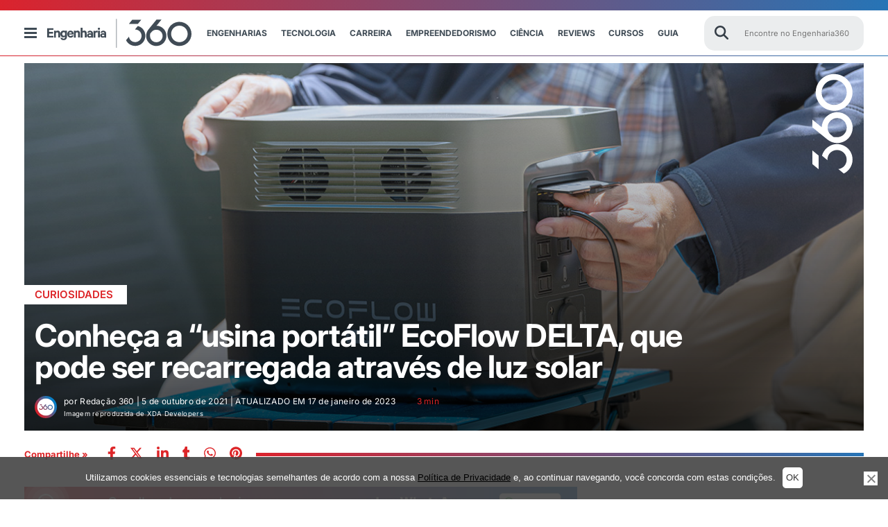

--- FILE ---
content_type: text/html; charset=utf-8
request_url: https://www.google.com/recaptcha/api2/aframe
body_size: 149
content:
<!DOCTYPE HTML><html><head><meta http-equiv="content-type" content="text/html; charset=UTF-8"></head><body><script nonce="26MSPd7uGnbWBDFXrX32Rg">/** Anti-fraud and anti-abuse applications only. See google.com/recaptcha */ try{var clients={'sodar':'https://pagead2.googlesyndication.com/pagead/sodar?'};window.addEventListener("message",function(a){try{if(a.source===window.parent){var b=JSON.parse(a.data);var c=clients[b['id']];if(c){var d=document.createElement('img');d.src=c+b['params']+'&rc='+(localStorage.getItem("rc::a")?sessionStorage.getItem("rc::b"):"");window.document.body.appendChild(d);sessionStorage.setItem("rc::e",parseInt(sessionStorage.getItem("rc::e")||0)+1);localStorage.setItem("rc::h",'1768906207028');}}}catch(b){}});window.parent.postMessage("_grecaptcha_ready", "*");}catch(b){}</script></body></html>

--- FILE ---
content_type: text/css; charset=UTF-8
request_url: https://engenharia360.com/wp-content/cache/background-css/1/engenharia360.com/wp-content/themes/engenharia/css/main.css?ver=1.0.0&wpr_t=1768895400
body_size: 7805
content:
.container{width:100%}@media screen and (min-width: 1290px){.container{max-width:1280px;margin:0 auto}}@media screen and (min-width: 1480px){.container{max-width:1360px;margin:0 auto}}@media screen and (max-width: 1280px){.container{width:calc(100% - 40px);margin:0 20px}}@media screen and (max-width: 480px){.container{width:calc(100% - 20px);margin:0 auto}.single-post .container{width:100%;margin:0 auto}.archive .container{width:calc(100% - 30px)}}.container-full{width:100%;margin:0}.row{display:flex;display:-webkit-flex;flex-wrap:wrap}@media screen and (max-width: 1034px){.row.invert{flex-flow:column-reverse}}.d-none{display:none !important}.d-inline{display:inline !important}.d-inline-block{display:inline-block !important}.d-block{display:block !important}.d-table{display:table !important}.d-table-row{display:table-row !important}.d-table-cell{display:table-cell !important}.d-flex{display:flex !important}.d-inline-flex{display:inline-flex !important}@media(min-width: 576px){.d-sm-none{display:none !important}.d-sm-inline{display:inline !important}.d-sm-inline-block{display:inline-block !important}.d-sm-block{display:block !important}.d-sm-table{display:table !important}.d-sm-table-row{display:table-row !important}.d-sm-table-cell{display:table-cell !important}.d-sm-flex{display:flex !important}.d-sm-inline-flex{display:inline-flex !important}}@media(min-width: 768px){.d-md-none{display:none !important}.d-md-inline{display:inline !important}.d-md-inline-block{display:inline-block !important}.d-md-block{display:block !important}.d-md-table{display:table !important}.d-md-table-row{display:table-row !important}.d-md-table-cell{display:table-cell !important}.d-md-flex{display:flex !important}.d-md-inline-flex{display:inline-flex !important}}@media(min-width: 1026px){.d-lg-none{display:none !important}.d-lg-inline{display:inline !important}.d-lg-inline-block{display:inline-block !important}.d-lg-block{display:block !important}.d-lg-table{display:table !important}.d-lg-table-row{display:table-row !important}.d-lg-table-cell{display:table-cell !important}.d-lg-flex{display:flex !important}.d-lg-inline-flex{display:inline-flex !important}}@media(min-width: 1200px){.d-xl-none{display:none !important}.d-xl-inline{display:inline !important}.d-xl-inline-block{display:inline-block !important}.d-xl-block{display:block !important}.d-xl-table{display:table !important}.d-xl-table-row{display:table-row !important}.d-xl-table-cell{display:table-cell !important}.d-xl-flex{display:flex !important}.d-xl-inline-flex{display:inline-flex !important}}.w-100{width:100%}.w-50{width:50%}@media screen and (max-width: 770px){.w-50{width:90%}}.w-25{width:25%}.m-0{margin:0 !important}.m-1{margin:.5em}.m-2{margin:1em}.m-3{margin:1.5em}.m-4{margin:2.3em}.m-5{margin:3em}.mb-0{margin-bottom:0}.mb-1{margin-bottom:.5em}.mb-2{margin-bottom:1em}.mb-3{margin-bottom:1.5em}.mb-4{margin-bottom:2.3em}.mb-5{margin-bottom:3em}.mt-0{margin-top:0 !important}.mt-1{margin-top:.5em}.mt-2{margin-top:1em}.mt-3{margin-top:1.5em}.mt-4{margin-top:2.3em}.mt-5{margin-top:3em}.mr-0{margin-right:0 !important}.mr-1{margin-right:.5em}.mr-2{margin-right:1em}.mr-3{margin-right:1.5em}.mr-4{margin-right:2.3em}.mr-5{margin-right:3em}.ml-0{margin-left:0 !important}.ml-1{margin-left:.5em}.ml-2{margin-left:1em}.ml-3{margin-left:1.5em}.ml-4{margin-left:2.3em}.ml-5{margin-left:3em}.p-0{padding:0 !important}.p-1{padding:.5em}.p-2{padding:1em}.p-3{padding:1.5em}.p-4{padding:2.3em}.p-5{padding:3em}.pb-0{padding-bottom:0 !important}.pb-1{padding-bottom:.5em}.pb-2{padding-bottom:1em}.pb-3{padding-bottom:1.5em}.pb-4{padding-bottom:2.3em}.pb-5{padding-bottom:3em}.pt-0{padding-top:0 !important}.pt-1{padding-top:.5em}.pt-2{padding-top:1em}.pt-3{padding-top:1.5em}.pt-4{padding-top:2.3em}.pt-5{padding-top:3em}.pl-0{padding-left:0 !important}.pl-1{padding-left:.5em}.pl-2{padding-left:1em}.pl-3{padding-left:1.5em}.pl-4{padding-left:2.3em}.pl-5{padding-left:3em}.pr-0{padding-right:0 !important}.pr-1{padding-right:.5em}.pr-2{padding-right:1em}.pr-3{padding-right:1.5em}.pr-4{padding-right:2.3em}.pr-5{padding-right:3em}.alignleft{justify-content:flex-start}.aligncenter{justify-content:center}.alignright{justify-content:flex-end}.align-self-end{align-self:flex-end !important}.align-self-stretch{align-self:stretch !important}.space-around{justify-content:space-around}.middle{align-items:center}.text-center{text-align:center}.text-left{text-align:left}.text-right{text-align:right}.flex-column{flex-flow:column}.flex-row{flex-flow:row}.flex-wrap{flex-wrap:wrap}.offset-1{margin-left:8.333333%}.offset-2{margin-left:16.666666%}.borda_redonda_box{border-top-right-radius:12px;border-top-left-radius:12px;border-bottom-right-radius:12px;border-bottom-left-radius:12px}.borda_posts{border-top-right-radius:12px;border-top-left-radius:12px}.borda_redonda_imgs,.borda_redonda_imgs figure img{border-top-right-radius:8px;border-top-left-radius:8px;border-bottom-right-radius:8px;border-bottom-left-radius:8px}.botoes_home a{border-radius:5px;background-color:#d0e0ff;font-weight:700;color:#0f2040;font-size:20px}.botoes_home a:hover{cursor:auto;background-color:#d0e0ff;border-color:#d0e0ff;color:#0f2040 !important;opacity:1}.border_none figure img{border-top-right-radius:0 !important;border-top-left-radius:0 !important;border-bottom-right-radius:0 !important;border-bottom-left-radius:0 !important}@media screen and (min-width: 1034px){.d-none-l{display:none !important}}@media screen and (max-width: 1034px){.d-none-old{display:none !important}}@media screen and (max-width: 770px){.d-none-m{display:none !important}}@media screen and (max-width: 480px){.d-none-s{display:none !important}}@media screen and (max-width: 360px){.d-none-sm{display:none !important}}.grid-1{width:calc(8.3333333333% - 30px)}.grid-2{width:calc(16.6666666667% - 30px)}.grid-3{width:calc(25% - 30px)}.grid-4{width:calc(33.3333333333% - 30px)}.grid-5{width:calc(41.6666666667% - 30px)}.grid-6{width:calc(50% - 30px)}.grid-7{width:calc(58.3333333333% - 30px)}.grid-8{width:calc(66.6666666667% - 30px)}.grid-9{width:calc(75% - 30px)}.grid-10{width:calc(83.3333333333% - 30px)}.grid-11{width:calc(91.6666666667% - 30px)}.grid-12{width:calc(100% - 30px)}[class^=grid-]{min-height:1px;margin-left:15px;margin-right:15px}@media screen and (max-width: 1034px){[class^=grid-]{width:96%;margin-left:2%;margin-right:2%}}.grid-2-5{width:calc(20% - 30px)}@media screen and (max-width: 1034px){.grid-2-5{width:29%}}@media screen and (max-width: 480px){.grid-2-5{width:96%}}*,*::before,*::after{box-sizing:inherit}html{box-sizing:border-box}/*! normalize.css v8.0.1 | MIT License | github.com/necolas/normalize.css */html{line-height:1.5;-webkit-text-size-adjust:100%}body{margin:0}main{display:block}hr{box-sizing:content-box;height:0;overflow:visible}a{background-color:rgba(0,0,0,0)}b,strong{font-weight:700}small{font-size:80%}img{border-style:none}button,input,optgroup,select,textarea{font-family:inherit;font-size:100%;line-height:1.15;margin:0}button,input{overflow:visible}button,select{text-transform:none}button::-moz-focus-inner,[type=button]::-moz-focus-inner,[type=reset]::-moz-focus-inner,[type=submit]::-moz-focus-inner{border-style:none;padding:0}button:-moz-focusring,[type=button]:-moz-focusring,[type=reset]:-moz-focusring,[type=submit]:-moz-focusring{outline:1px dotted ButtonText}fieldset{padding:.35em .75em .625em}legend{box-sizing:border-box;color:inherit;display:table;max-width:100%;padding:0;white-space:normal}textarea{overflow:auto}[type=checkbox],[type=radio]{box-sizing:border-box;padding:0}[type=number]::-webkit-inner-spin-button,[type=number]::-webkit-outer-spin-button{height:auto}[type=search]{outline-offset:-2px}[type=search]::-webkit-search-decoration{-webkit-appearance:none}::-webkit-file-upload-button{-webkit-appearance:button;font:inherit}details{display:block}summary{display:list-item}template{display:none}[hidden]{display:none}body,button,input,select,optgroup,textarea{color:#212529;font-family:"Inter";font-weight:400;font-size:1rem}body.body_overflow{overflow:hidden}h1,h2,h3,h4,h5,h6,.h1,.h2,.h3,.h4,.h5,.h6{clear:both;font-family:"Inter";font-weight:500;line-height:1.2}h1,.h1{font-size:2.5rem;margin:.37em 0;color:#343639}h2,.h2{font-size:2rem}@media screen and (max-width: 770px){h1{font-size:2.4em}h2{font-size:1.8em}}@media screen and (max-width: 480px){h1{font-size:2em}h2{font-size:1.7em}}h3,.h3{font-size:1.75rem}h4,.h4{font-size:1.5rem}h5,.h5{font-size:1.25rem}h6,.h6{font-size:1rem}.lead{font-size:1.25rem;font-weight:300}.display-1{font-size:6rem;font-weight:300;line-height:1.2}.display-2{font-size:5.5rem;font-weight:300;line-height:1.2}.display-3{font-size:4.5rem;font-weight:300;line-height:1.2}.display-4{font-size:3.5rem;font-weight:300;line-height:1.2}hr{margin-top:1rem;margin-bottom:3rem;border:0;border-top:1px solid rgba(0,0,0,.1)}p{margin-bottom:1.5em}i{font-style:italic}address{margin:0 0 1.5em}.has-text-align-center{display:flex;justify-content:center;flex-flow:column;align-items:center}ul{list-style:none}.single article ul,ul.wp-block-list{list-style:disc}ol{list-style:decimal}li>ul,li>ol{margin-bottom:0}dt{font-weight:700}dd{margin:0 1.5em 1.5em}embed,iframe,object{max-width:100%}.is-type-video.wp-block-embed iframe{width:1000px;height:562px}@media screen and (max-width: 1034px){.is-type-video.wp-block-embed iframe{height:410px}}@media screen and (max-width: 480px){.is-type-video.wp-block-embed iframe{height:220px}}.inter{font-family:"Inter";font-optical-sizing:auto;font-style:normal}.calibre_font{font-family:"Calibre-Bold";margin:0 auto 20px;font-size:41px;letter-spacing:-0.03em;line-height:57px}@media screen and (max-width: 1034px){.calibre_font{font-size:34px;letter-spacing:-0.02em;line-height:38px;margin-bottom:24px}}@media screen and (max-width: 480px){.calibre_font{font-size:28px;letter-spacing:-0.02em;line-height:38px;margin-bottom:24px}}.red{color:#dd2528}.text-white{color:#fff}img{height:auto;max-width:100%}figure{margin:1em 0}.blockquote{margin-bottom:1rem;font-size:1.25rem}.blockquote-footer{display:block;font-size:80%;color:#6c757d}.blockquote-footer::before{content:"— "}.img-fluid{max-width:100%;height:auto}.img-thumbnail{padding:.25rem;background-color:#fff;border:1px solid #dee2e6;border-radius:.25rem;max-width:100%;height:auto}.figure{display:inline-block}.figure-img{margin-bottom:.5rem;line-height:1}.figure-caption{font-size:90%;color:#6c757d}.svg-inline--fa.fa-circle-xmark{width:70px;height:70px;margin-right:30px}code,kbd,pre,samp{font-family:"Inter",SFMono-Regular,Menlo,Monaco,Consolas,"Liberation Mono","Courier New",monospace}code{font-size:87.5%;color:#e83e8c;word-break:break-word}a>code{color:inherit}kbd{padding:.2rem .4rem;font-size:87.5%;color:#fff;background-color:#212529;border-radius:.2rem}kbd kbd{padding:0;font-size:100%;font-weight:700}pre{display:block;font-size:87.5%;color:#212529}pre code{font-size:inherit;color:inherit;word-break:normal}.pre-scrollable{max-height:340px;overflow-y:scroll}.widget{margin:0 0 1.5em}.widget select{max-width:100%}.underline{text-decoration:underline}@media screen and (max-width: 1034px){.issuuembed{width:100% !important}}.social_media_links{list-style-type:none;justify-content:flex-start;margin:0}.social_media_links li{margin-right:10px;margin-top:3px}.social_media_links li,.social_media_links li .style-svg{width:20px;height:20px}.social_media_links li .style-svg:hover path{fill:#504d4d}.error-404{height:300px}#bottom-bar{height:25px;width:100%;position:relative;background:#db232d;background:linear-gradient(90deg, #db232d 0%, #0088d0 100%);margin-top:2em}.single #bottom-bar,.page #bottom-bar{margin-top:0}.web-stories-embed.aligncenter .wp-block-embed__wrapper{margin-bottom:90px;margin-top:-45px}#custom_html-canais{display:none}@media(min-width: 768px){.brandchannel-header-banner{display:none}#custom_html-canais{display:block}}.borda-cinza{border-bottom:5px solid #f3f3f3}.borda-cinza a.read-more{color:#939393;font-size:.8rem;text-align:right;z-index:99999;position:relative;margin-bottom:-23px}.borda-cinza h2.border-bottom{font-size:22px;font-weight:600;text-transform:uppercase;margin-bottom:0px;padding-bottom:5px;position:relative;z-index:9}.borda-cinza h2.border-bottom::after{content:"";width:100%;height:5px;position:absolute;bottom:-5px;background:red;background-image:linear-gradient(90deg, rgb(219, 35, 45) 0%, rgb(38, 116, 182) 100%);background-color:#df2027;left:0}@media screen and (max-width: 480px){.mauticform-row .grid-10{width:75%;margin:0}.mauticform-row .grid-2{width:20%}}.cn-close-icon{opacity:1}#cookie-notice .cn-button{border-radius:5px;padding:5px}#cookie-notice .cn-button,.cn-close-icon,.cn-close-icon .cn-close-icon::before,.cn-close-icon .cn-close-icon::after{background-color:#fff}.ads-inline-content p{margin:0}.ads-inline-content p span{font-size:8px}.logo_e_patrocinio{display:flex;flex-flow:column;justify-content:space-between}.instagram-media,.twitter-tweet{margin:0 auto !important}.wp-block-buttons{padding-bottom:2em}button,input[type=button],input[type=reset],input[type=submit]{background-color:#ebedee;border:1px solid #cdcfd0;font-weight:600;font-size:14px;border-radius:8px;padding:10px 20px;cursor:pointer;text-align:center;line-height:1;color:#3f4b55}button:hover,input[type=button]:hover,input[type=reset]:hover,input[type=submit]:hover{background-color:#ddd}.wp-block-button__link{background-color:#ebedee;border:1px solid #cdcfd0;font-weight:600;font-size:14px;border-radius:8px;padding:10px 20px;cursor:pointer;text-align:center;line-height:1;color:#3f4b55}.wp-block-button__link:hover{background-color:#ddd}a{text-decoration:none}a,a:visited{color:#333}.single article a,.single article a:visited{color:#dd2528}a:hover{text-decoration:underline}a:hover,a:focus,a:active{color:#000}a,a:focus,a:hover,a:active{outline:0}.btn-read-more{background:#f9f9f9 !important;display:inline-block;vertical-align:top;zoom:1;margin:5px auto 30px auto;border-style:solid;text-decoration:none;font-size:14px;line-height:1.5;box-sizing:border-box;opacity:1;color:#3f4b55 !important;border-color:#dd2528;border-width:3px;border-radius:15px;padding:10px 18px;min-width:180px;background-color:#ebedee;font-weight:800}.btn{font-weight:400;text-align:center;white-space:nowrap;vertical-align:middle;-webkit-user-select:none;-moz-user-select:none;user-select:none;border:1px solid rgba(0,0,0,0);padding:.375rem .75rem;padding-top:.375rem;padding-bottom:.375rem;font-size:1rem;line-height:1.5;border-radius:.25rem;transition:color .15s ease-in-out,background-color .15s ease-in-out,border-color .15s ease-in-out,box-shadow .15s ease-in-out}.btn:not(:disabled):not(.disabled){cursor:pointer}.outter-leia-mais-gradiente{z-index:1;position:relative;text-decoration:none !important}.outter-leia-mais-gradiente .leia-mais-gradiente{color:#dd2528 !important;box-sizing:border-box;font-weight:400 !important;text-transform:uppercase !important;border-radius:16px !important;background:red !important;background-image:linear-gradient(90deg, #e2192b 0%, #0088d0 100%) !important;right:0;padding:3px !important}.outter-leia-mais-gradiente .leia-mais-gradiente p.titulo-botao{font-size:1.2rem;padding:.4rem 0 !important;line-height:1rem;width:100%;display:block;margin:0;font-weight:700;letter-spacing:normal;color:#838990}.outter-leia-mais-gradiente .leia-mais-gradiente p.titulo-botao i{font-style:normal;font-size:.8rem;margin:0;line-height:1.5;vertical-align:middle;font-family:cursive}.outter-leia-mais-gradiente .leia-mais-gradiente:hover{opacity:.8;color:#c4c4c4 !important;text-decoration:none !important}.outter-leia-mais-gradiente .inner-leia-mais-gradiente{padding:.5rem 5rem;background:#f9f9f9;margin:0;height:auto;width:auto;border-radius:.8rem;text-align:center;line-height:1}@media screen and (max-width: 480px){.outter-leia-mais-gradiente .inner-leia-mais-gradiente{padding:.5rem 2rem;max-width:250px}}.outter-leia-mais-gradiente .inner-leia-mais-gradiente p.icone-botao{margin:0 auto;text-align:center;width:auto;line-height:1;padding:0 !important}.outter-leia-mais-gradiente .inner-leia-mais-gradiente p.icone-botao svg{width:.5rem !important;position:relative !important;vertical-align:middle !important;line-height:1 !important;margin:0 auto !important;height:10px !important;right:initial !important;top:0 !important;color:#838990}.outter-wpgdrm-sm-button{padding-top:6rem !important;padding-bottom:1rem;background:#f3f5f4;background:linear-gradient(0deg, rgb(243, 245, 244) 54%, rgba(255, 255, 255, 0.6) 100%);margin-top:-6rem;z-index:1;position:relative;text-decoration:none !important}.outter-wpgdrm-sm-button .wpgdrm-sm-button{color:#dd2528 !important;box-sizing:border-box;font-weight:400 !important;text-transform:uppercase !important;border-radius:16px !important;background:red !important;background-image:linear-gradient(90deg, #e2192b 0%, #0088d0 100%) !important;right:0;padding:3px !important}.outter-wpgdrm-sm-button .wpgdrm-sm-button:hover{opacity:.8;color:#c4c4c4 !important;text-decoration:none !important}.outter-wpgdrm-sm-button .inner-wpgdrm-sm-button{background:#f9f9f9;margin:0;height:auto;width:auto;border-radius:.8rem;padding:.3rem 3rem;text-align:center;line-height:1}.outter-wpgdrm-sm-button .wpgdrm-sm-button span.titulo-botao{font-size:1.2rem;padding-top:.8rem !important;line-height:.5rem;width:100%;display:block;margin:0;font-weight:700;letter-spacing:normal;padding-bottom:0 !important;color:#838990}.outter-wpgdrm-sm-button .inner-wpgdrm-sm-button span.icone-botao{margin:-3px auto 0 auto;text-align:center;width:auto;line-height:.5;padding:0 !important}.outter-wpgdrm-sm-button .inner-wpgdrm-sm-button span.icone-botao svg{width:.5rem !important;position:relative !important;vertical-align:middle !important;line-height:1 !important;margin:0 auto !important;height:10px !important;right:initial !important;top:0 !important;color:#838990}@keyframes btn-dshodow{0%{box-shadow:0 0 0 0 rgba(0,0,0,0)}100%{box-shadow:0 0 20px 0 rgba(0,0,0,.35)}}.btn-dshodow:hover{animation:btn-dshodow .4s cubic-bezier(0.25, 0.46, 0.45, 0.94) both}input{outline:none}select,input[type=text],input[type=email],input[type=url],input[type=password],input[type=search],input[type=number],input[type=tel],input[type=range],input[type=date],input[type=month],input[type=week],input[type=time],input[type=datetime],input[type=datetime-local],input[type=color]{color:#666;border:1px solid #cdcfd0;padding:6px 6px 6px 13px;height:40px;width:100%;background:#ebedee;border-top-right-radius:8px;border-top-left-radius:8px;border-bottom-right-radius:8px;border-bottom-left-radius:8px}select:focus,input[type=text]:focus,input[type=email]:focus,input[type=url]:focus,input[type=password]:focus,input[type=search]:focus,input[type=number]:focus,input[type=tel]:focus,input[type=range]:focus,input[type=date]:focus,input[type=month]:focus,input[type=week]:focus,input[type=time]:focus,input[type=datetime]:focus,input[type=datetime-local]:focus,input[type=color]:focus{color:#111}select{background:#fff}textarea{width:100%;max-width:100%;max-height:130px;resize:none;color:#666;border:1px solid #cdcfd0;padding:6px 6px 6px 13px;background:#ebedee;border-top-right-radius:8px;border-top-left-radius:8px;border-bottom-right-radius:8px;border-bottom-left-radius:8px}textarea:focus{color:#111}.widget-footer{background:#414c52;box-shadow:0 3px 9px 0 rgba(0,0,0,.36);padding:50px 0;height:auto;z-index:5;position:relative}.widget-footer ul{list-style:none;padding:0 0 0 15px}.widget-footer ul .menu{border-left:1px solid #2c373c}.widget-footer ul li{line-height:30px}.widget-footer a{letter-spacing:.01em;font-family:"Inter";font-weight:500;color:#939393;font-size:14px;text-transform:uppercase;transition:linear all .2s}.widget-footer .menu li.current_page_item a,.widget-footer a:hover{color:#fff !important;text-decoration:none}@media screen and (max-width: 1034px){.widget-footer .grid-2{width:29%}.widget-footer .grid-6{width:46%}}@media screen and (max-width: 480px){.widget-footer .grid-2{width:96%}.widget-footer .grid-6{width:100%}}.site-info{padding:30px 0 105px;background:#232e34;z-index:3;position:relative}.site-info p,.site-info a{color:#939393;font-size:13px;line-height:22px}.site-info a{text-decoration:underline}.widget_posts .post_description a,.widget_posts .post_description a:visited{color:#3f4b55}.widget_posts .post_description a:hover{-webkit-text-decoration-color:#dd2528;text-decoration-color:#dd2528;-webkit-text-decoration-line:underline;text-decoration-line:underline}.widget_posts .post_description h3{margin:0;font-size:.9em;line-height:1.3}.widget_posts .autor_meta{font-size:11px;font-family:"Inter";font-weight:400;margin:10px 0;display:block}.widget_posts .autor_meta span{font-weight:800}@media screen and (max-width: 1034px){.widget_posts .grid-4{width:calc(33.3333333333% - 30px)}.widget_posts .grid-8{width:calc(66.6666666667% - 30px)}}.banner-category{position:relative}.banner-category .container-header{height:200px;background:var(--wpr-bg-8826da57-aa3d-4e25-9051-9aeb7a336462) center no-repeat;background-size:cover}@media screen and (max-width: 480px){.banner-category .container-header{height:auto;padding:25px 0}}.banner-category h1{font-weight:800;font-size:34px;line-height:48px;color:#fff;margin:0}@media screen and (max-width: 770px){.banner-category h1{font-size:28px;line-height:38px;margin-bottom:20px}}@media(max-width: 320px){.banner-category h1{font-size:18px}}.banner-category h1 img{max-height:30px;display:none;width:auto}@media screen and (max-width: 770px){.banner-category h1 img{display:inline-block}}@media(max-width: 320px){.banner-category h1 img{max-width:60px}}.banner-category .resultados{color:#fff;font-weight:400;font-size:12px;margin:0}.banner-category .category_description{color:#fff;font-size:13px}.banner-category .category_description a{background:#f9f9f9 !important;transition:all .1s ease-in;display:inline-block;vertical-align:top;zoom:1;padding:7px 14px;margin:5px auto 0px auto;border:1px solid #c4c4c4;color:#dd2528;text-decoration:none;font-size:13px;line-height:1.5;border-radius:4px;box-sizing:border-box;opacity:1}.banner-category .category_description a:hover{color:#c4c4c4 !important;text-decoration:none !important}.banner-category .category_description p{margin:0}.ultimas-noticias .wp-block-latest-posts__post-title{font-size:19px;font-weight:600;color:#333;margin:0;line-height:1.2}.ultimas-noticias .wp-block-latest-posts li{display:flex;flex-flow:wrap}.ultimas-noticias .wp-block-latest-posts__post-excerpt{font-size:14px;font-weight:500}.ultimas-noticias .wp-block-latest-posts__read-more{display:none}.ultimas-noticias .wp-block-latest-posts__post-date:before{position:relative;content:" | ";padding-right:5px;padding-left:5px;display:inline-block}.ultimas-noticias .wp-block-latest-posts__post-excerpt,.ultimas-noticias .wp-block-latest-posts__featured-image,.ultimas-noticias .wp-block-latest-posts__post-title{width:100%;display:block}.sidebarPost p{color:#212529}.sidebarPost input{font-size:14px;line-height:26px}.sidebarPost .mauticform-button{font-size:14px;line-height:21px;height:40px;letter-spacing:.04em}.ultimas-noticias,.search-results,.archive,.category{color:#212529;font-weight:500}.ultimas-noticias .resumo,.search-results .resumo,.archive .resumo,.category .resumo{font-size:14px}.ultimas-noticias h2,.search-results h2,.archive h2,.category h2{font-size:19px;font-weight:600;color:#333;margin:0}.ultimas-noticias .autor-meta,.search-results .autor-meta,.archive .autor-meta,.category .autor-meta{font-family:Calibre-Regular;margin:10px 0;font-size:12px;display:block}.ultimas-noticias .autor-meta span,.search-results .autor-meta span,.archive .autor-meta span,.category .autor-meta span{font-family:"Inter";font-weight:600}@media(max-width: 1024px)and (min-width: 660px){.ultimas-noticias .grid-8.entry-content,.search-results .grid-8.entry-content,.archive .grid-8.entry-content,.category .grid-8.entry-content{width:calc(66.6666666667% - 30px);margin-left:15px;margin-right:15px}.ultimas-noticias .grid-4.sidebarPost,.search-results .grid-4.sidebarPost,.archive .grid-4.sidebarPost,.category .grid-4.sidebarPost{width:calc(33.3333333333% - 30px);margin-left:15px;margin-right:15px}}.pagination{display:flex;justify-content:center;flex-flow:row wrap}.pagination>a,.pagination>*{color:#dd2528}.pagination>a:hover,.pagination>*:hover{z-index:2;opacity:.8;color:#111 !important;text-decoration:none !important}.pagination>*{line-height:15px;min-width:36px;margin-top:4px;margin-bottom:4px;text-align:center;background:#f9f9f9;border:1px solid #c4c4c4;box-sizing:border-box;font-weight:400;text-transform:uppercase;position:relative;display:block;padding:.5rem .75rem;font-size:12px}.pagination span.current{z-index:1;color:#fff;background-color:#dd2528;border-color:#dd2528}.pagination .page-numbers:first-child{margin-left:0;border-top-left-radius:.25rem !important;border-bottom-left-radius:.25rem}.pagination .page-numbers:last-child{margin-left:0;border-top-right-radius:.25rem;border-bottom-right-radius:.25rem}#masthead:not(.stick)::before{content:"";background:linear-gradient(90deg, #db232d 0%, #2674b6 100%);display:block;position:relative;height:15px;width:100%}#masthead::after{content:"";background:linear-gradient(90deg, #db232d 0%, #2674b6 100%);display:block;position:relative;height:1px;width:100%}.top_brand{display:flex;align-items:center;height:65px;z-index:999;position:relative;padding:0 15px}.stick .top_brand{height:50px}@media screen and (min-width: 1290px){.top_brand{max-width:1280px;margin:0 auto}}@media screen and (min-width: 1480px){.top_brand{max-width:1360px;margin:0 auto}}@media screen and (max-width: 1034px){.top_brand{padding-right:15px;padding-left:15px}.top_brand .menu-topo{position:absolute;right:10px}}.site-branding .logo{padding-top:7px}.site-branding .custom-logo-link,.site-branding .style-svg{width:210px;height:44px;transition:background-color .3s ease}.site-branding .custom-logo-link{display:inline-block}.site-branding .custom-logo-link:hover .style-svg rect,.site-branding .custom-logo-link:hover .style-svg polygon,.site-branding .custom-logo-link:hover .style-svg path{fill:#dd2528}@media screen and (max-width: 1034px){.site-branding{width:100%;justify-content:center;display:flex}}@media screen and (min-width: 1034px){.site-branding{width:20%}.menu-topo{width:62%}.top_search{width:18%}}.stick{position:fixed !important;z-index:999999 !important;top:0;transition:all .6s ease-in-out;background:#fff;height:50px;width:100%;box-shadow:1px 1px 10px 3px rgba(169,169,169,.3882352941)}.stick .site-branding{margin-top:0;transition:all .6s ease-in-out}@media screen and (min-width: 1034px){.stick .site-branding{margin-top:0}}.link_whatsapp{background-color:#ebedee;border:1px solid #cdcfd0;font-weight:600;font-size:14px;border-radius:8px;padding:10px 20px;cursor:pointer;text-align:center;line-height:1;color:#3f4b55}.link_whatsapp:hover{background-color:#ddd}.stick .link_whatsapp{padding:5px 10px}.main-navigation .menu-menu-principal-container{width:100%}.main-navigation ul{display:flex;flex-flow:row;padding:0;list-style:none;width:100%;margin:0;align-items:center;justify-content:space-evenly}.main-navigation ul ul{box-shadow:0 3px 3px rgba(0,0,0,.2);position:absolute;top:80%;left:-999em;z-index:99999;padding-bottom:10px;background:#f4f4f4;margin-left:10px;display:inline-table;min-width:230px;border-top:2px solid #94969a;border-bottom:2px solid #94969a}.main-navigation ul ul li{width:100%;height:auto}.main-navigation ul ul li:hover>ul,.main-navigation ul ul li.focus>ul{display:block;left:auto}@media screen and (min-width: 1034px){.main-navigation ul ul a{padding:10px 0 2px}}.main-navigation ul li:hover>ul,.main-navigation ul li.focus>ul{left:auto;flex-flow:column}.main-navigation li{position:relative;height:65px;display:flex;align-items:center}.stick .main-navigation li{height:50px}.stick .main-navigation li ul li{height:auto}.main-navigation a{display:block;text-decoration:none;font-weight:700;font-size:12px;margin:4px 0 3px;transition:all .5s;text-transform:uppercase}.main-navigation a,.main-navigation a:visited{color:#3f4b55}.main-navigation .current_page_item>a,.main-navigation .current-menu-item>a,.main-navigation .current_page_ancestor>a,.main-navigation .current-menu-ancestor>a,.main-navigation a:hover,.main-navigation a.focus{opacity:.65;text-decoration:underline}@media screen and (max-width: 1200px){.main-navigation ul a{margin:0 5px 0 0}}@media screen and (max-width: 1034px){.main-navigation{margin-right:20px}.main-navigation ul{display:none}.main-navigation a:hover{border:0;background-color:#ccc}}@media screen and (max-width: 480px){.main-navigation{margin-right:10px}}.menu-item-has-children ul li a:after{display:none}.menu-item-has-children a:after{content:"";display:inline-block;width:9px;height:9px;margin-left:10px;box-shadow:1px -1px 0 0 #000 inset;border:solid rgba(0,0,0,0);border-width:0 0 1px 1px;transform:rotate(-45deg)}.menu-item-has-children a:hover:after{position:relative;box-shadow:1px -1px 0 0 #2264dc inset}.current-menu-parent a:after{box-shadow:1px -1px 0 0 #2264dc inset}.menu-toggle,.main-navigation.toggled ul{display:flex;flex-flow:column}.main-navigation.toggled ul{background:#efeff0;left:0;margin-top:0;width:100%;position:fixed;z-index:999999999;margin-left:0;height:auto}.main-navigation.toggled ul li:first-child{border-top:1px solid #ccc}.main-navigation.toggled ul li{border-bottom:1px solid #ccc;left:auto;width:100%;flex-flow:column;height:auto;padding-left:20px}.main-navigation.toggled ul li a{width:100%;text-align:left;padding:10px 0}.main-navigation.toggled ul ul{float:left;position:relative !important;top:0;left:0;z-index:99999;padding:0 0 0 20px;margin:0;height:auto;box-shadow:0 0 0}.main-navigation.toggled ul ul li{border-top:1px solid #ccc;border-bottom:0}.main-navigation.toggled ul ul:last-child{border:0}.stick #nav-icon1{margin-top:2px}@media screen and (min-width: 1034px){.main-navigation.toggled ul,#nav-icon1{display:none}}#nav-icon1{background:#fff;width:48px;height:45px;position:relative;transform:rotate(0deg);transition:.5s ease-in-out;cursor:pointer;border-radius:10px;border:none;color:#404040;font-size:.875em;line-height:1;padding:0}#nav-icon1 span{display:block;position:absolute;height:2px;width:50%;background:#343639;opacity:1;left:9px;transform:rotate(0deg);transition:.25s ease-in-out}#nav-icon1 span:nth-child(1){top:13px}#nav-icon1 span:nth-child(2){top:22px}#nav-icon1 span:nth-child(3){top:32px}#nav-icon1:focus{outline:none}#site-navigation.toggled span:nth-child(1){top:20px;transform:rotate(135deg)}#site-navigation.toggled span:nth-child(2){opacity:0;left:-60px}#site-navigation.toggled span:nth-child(3){top:20px;transform:rotate(-135deg)}.posts-navigation .nav-links,.post-navigation .nav-links{display:flex}.posts-navigation .nav-previous,.post-navigation .nav-previous{flex:1 0 50%}.posts-navigation .nav-next,.post-navigation .nav-next{text-align:end;flex:1 0 50%}.top_search .box-search{margin-left:15px;width:100%;max-width:230px;height:50px;background-color:#ebedee;border-radius:15px;padding:10px 10px 10px 15px;color:#3f4b55;font-weight:400;font-size:1.2rem}.stick .top_search .box-search{height:40px}.top_search .box-search input{background:rgba(0,0,0,0);border:none;font-size:.7rem;color:#3f4b55;width:calc(100% - 35px);line-height:30px;top:-5px;position:relative}.stick .top_search .box-search input{top:-10px}.top_search .box-search button{padding:0;background:none;border:0;outline:0;transition:all .5s}.top_search .box-search button .svg-inline--fa{display:var(--fa-display, inline-block);height:1em;overflow:visible;vertical-align:.125em;font-size:16px}.stick .top_search .box-search button .svg-inline--fa{vertical-align:.35em}.position-relative{position:relative !important}#menus{height:auto;width:100%;z-index:9999;position:relative}#menus:not(.stick)::before{content:"";background:linear-gradient(90deg, #db232d 0%, #2674b6 100%);display:block;position:relative;height:15px}#menus.opened{overflow:scroll;height:100vh;background:#434c51}#menus.opened .container-menu-open{display:block;margin-top:-1px}#menus.opened .main-navigation{display:none}#menus.opened .custom-logo-link .style-svg{margin-top:3px}#menus.opened .custom-logo-link .style-svg .st0,#menus.opened .custom-logo-link .style-svg path{fill:#fff !important}#menus.opened .container-menu #menu{background:#434c51;color:#fff}#menus.opened .container-menu #menu a{color:#fff}#menus.opened .container-menu #menu .bar1,#menus.opened .container-menu #menu .bar2,#menus.opened .container-menu #menu .bar3{background-color:#fff}#menus.opened .container-menu #menu .bar1{transform:rotate(45deg) translate(3px, 6px)}#menus.opened .container-menu #menu .bar2{opacity:0}#menus.opened .container-menu #menu .bar3{transform:rotate(-45deg) translate(3px, -6px)}#menus.opened .container-menu #menu .box-search{display:none}#menus.opened .container-menu #menu>.container{justify-content:flex-start;height:60px}#menus.opened .container-menu-mobile #menu-mobile{background:#434c51;color:#fff}#menus.opened .container-menu-mobile #menu-mobile a{color:#fff}#menus.opened .container-menu-mobile #menu-mobile .button-menu .bar1,#menus.opened .container-menu-mobile #menu-mobile .button-menu .bar2,#menus.opened .container-menu-mobile #menu-mobile .button-menu .bar3{background-color:#fff}#menus.opened .container-menu-mobile #menu-mobile .button-menu .bar1{transform:rotate(-45deg) translate(-3px, 3px)}#menus.opened .container-menu-mobile #menu-mobile .button-menu .bar2{opacity:0}#menus.opened .container-menu-mobile #menu-mobile .button-menu .bar3{transform:rotate(45deg) translate(-5px, -5px)}#menus.opened .container-menu-mobile #menu-mobile .box-search,#menus.opened .container-menu-mobile #menu-mobile .link-busca{opacity:0}.container-menu{position:relative;width:100%;z-index:9999999;background:#db232d;background:linear-gradient(90deg, #db232d 0%, #2674b6 100%);padding-bottom:1px}.container-menu .container{position:relative}#menu{background-color:#fff}#menu a{color:#3f4b55;text-align:center;transition:fill all .5s}#menu a.custom-logo-link,#menu a.custom-logo-link .style-svg{width:210px;height:44px}#menu a.custom-logo-link:hover .style-svg .st0{fill:#dd2528}#menu a .menu-item a:hover{opacity:.65}#menu button{padding:0;background:none;color:#dd2528;border:0;outline:0;text-align:center;cursor:pointer;transition:all .5s}#menu button:hover{opacity:.65}#menu .button-menu{display:inline-block;cursor:pointer;width:30px}#menus.opened #menu .button-menu{margin-top:8px}#menu .button-menu .bar1,#menu .button-menu .bar2,#menu .button-menu .bar3{width:18px;height:3px;background-color:#3f4b55;margin:3px 0;transition:.4s}#menu .button-menu:active .bar1{transform:rotate(-45deg) translate(-3px, 3px)}#menu .button-menu:active .bar2{opacity:0}#menu .button-menu:active .bar3{transform:rotate(45deg) translate(-5px, -5px)}#menu .link-menu{height:57px;width:78px;cursor:pointer}@media(max-width: 1199.98px)and (min-width: 992px){#menu .link-menu{width:68px}}#menu .link-menu.active{background:rgba(44,55,60,.66)}#menu .link-busca{width:85px;cursor:pointer;height:50px}@media(max-width: 1199.98px)and (min-width: 992px){#menu .link-busca{width:65px}}#menu .link-loja{height:50px;width:163px;line-height:50px;display:flex;align-items:center;justify-content:center;border-right:1px solid rgba(141,141,141,.29)}@media(max-width: 1199.98px)and (min-width: 992px){#menu .link-loja{width:143px}}#menu .link-logout,#menu .link-login{font-weight:800;text-transform:uppercase;font-size:13.6px;line-height:5px;outline:0;width:125px;height:50px;line-height:50px;letter-spacing:.04em;margin:4px 0 3px}@media(max-width: 1199.98px)and (min-width: 992px){#menu .link-logout,#menu .link-login{width:100px}}#menu .link-mail{width:78px;height:50px;line-height:50px;display:flex;align-items:center;justify-content:center}@media(max-width: 1199.98px)and (min-width: 992px){#menu .link-mail{width:65px}}#menu .redes{width:325px;height:50px;line-height:50px;text-align:center}@media(max-width: 1199.98px)and (min-width: 992px){#menu .redes{width:250px}}#menu .redes a{margin:0 14px;text-decoration:none}@media(max-width: 1199.98px)and (min-width: 992px){#menu .redes a{margin:0 8px}}#menu .redes a:hover{color:#ff6200;opacity:1}#menu .redes a .style-svg{vertical-align:middle}#menu.black{background:rgba(0,0,0,.95)}#menu .container-flex{display:flex;align-items:center;justify-content:space-between;padding-left:15px;padding-right:15px}#menu .box-search{margin-left:15px;width:100%;max-width:230px;height:50px;background-color:#ebedee;border-radius:15px;padding:10px 10px 10px 15px;color:#353e47;font-weight:400;font-size:1.2rem}.stick #menu .box-search{height:40px;padding:5px 10px 5px 15px}#menu .box-search button{color:#353e47;width:20px;height:20px}#menu .box-search input{background:rgba(0,0,0,0);border:none;font-size:.7rem;color:#3f4b55;width:calc(100% - 35px);line-height:30px;margin-left:5px;top:-5px;position:relative}.main-navigation{width:calc(100% - 490px)}.container-menu-mobile{position:relative;z-index:9999999;background:#db232d;background:linear-gradient(90deg, rgb(219, 35, 45) 0%, rgb(38, 116, 182) 100%);min-height:73px}.container-menu-mobile.searched .custom-logo-link .style-svg{display:none}.container-menu-mobile.searched .box-search{width:100% !important;max-width:300px !important;min-width:calc(100% - 40px)}.container-menu-mobile.searched .box-search input{display:inline-block !important}.container-menu-mobile #menu-mobile{background:#fff;display:flex;align-items:center;justify-content:space-around;z-index:9999999;position:relative;box-shadow:0px 3px 6px 0px rgba(0,0,0,.4);min-height:36px;padding:1rem !important;width:100%}.container-menu-mobile #menu-mobile .button-menu{display:inline-block;cursor:pointer;margin-top:5px}.container-menu-mobile #menu-mobile .button-menu .bar1{margin-top:-1px !important}.container-menu-mobile #menu-mobile .button-menu .bar1,.container-menu-mobile #menu-mobile .button-menu .bar2,.container-menu-mobile #menu-mobile .button-menu .bar3{width:18px;height:3px;background-color:#3f4b55;margin:3px 0;transition:.4s}.container-menu-mobile #menu-mobile .button-menu:hover .bar1{transform:rotate(-45deg) translate(-3px, 3px)}.container-menu-mobile #menu-mobile .button-menu:hover .bar2{opacity:0}.container-menu-mobile #menu-mobile .button-menu:hover .bar3{transform:rotate(45deg) translate(-5px, -5px)}.container-menu-mobile #menu-mobile.active{box-shadow:none}.container-menu-mobile #menu-mobile a{color:#3f4b55;text-align:center}.container-menu-mobile #menu-mobile button{padding:0;background:none;color:#3f4b55;border:0;outline:0;text-align:center;cursor:pointer}.container-menu-mobile #menu-mobile .custom-logo-link{height:40px;line-height:30px;width:200px;transition:all .4s ease}.container-menu-mobile #menu-mobile .custom-logo-link .logo{width:210px;height:40px;margin-top:5px}.container-menu-mobile #menu-mobile .link-menu{height:50px;width:20%;cursor:pointer;text-align:center;border-left:1px solid rgba(141,141,141,.29)}.container-menu-mobile #menu-mobile .link-menu .bg-menu{transition:none}.container-menu-mobile #menu-mobile .link-menu img{width:32px}.container-menu-mobile #menu-mobile .box-search{width:auto;max-width:25px;margin-top:10px}.container-menu-mobile #menu-mobile .box-search input{display:none;background:rgba(0,0,0,0);font-size:.795rem;color:#3f4b55;line-height:30px;margin-left:10px;position:relative;width:calc(100% - 40px);border:1px solid #3f4b55}.container-menu-mobile #menu-mobile .link-busca{cursor:pointer}.container-menu-mobile #menu-mobile .link-busca .svg-inline--fa{width:18px;height:18px}.container-menu-mobile #menu-mobile .link-mail{width:20%;border-left:1px solid rgba(141,141,141,.29);height:50px;line-height:50px;text-align:center}.container-menu-mobile #menu-mobile .link-mail img{width:28px}.container-menu-open{position:relative;display:none;width:100%;left:0;z-index:9999999;background:#434c51;color:#fff;padding-left:15px;padding-right:15px;height:calc(100vh - 87px)}.container-menu-open>.container{padding-top:10px}.container-menu-open a{color:#fff}.container-menu-open .box-search{width:100%;height:50px;background-color:#fff;border-radius:15px;padding:10px 10px 10px 15px;margin-bottom:15px;color:#3f4b55;font-weight:400;font-size:1.2rem}@media screen and (min-width: 1034px){.container-menu-open .box-search{max-width:270px}}.container-menu-open .box-search button{color:#353e47;padding:0;background:none;border:0;outline:0;transition:all .5s}.container-menu-open .box-search button,.container-menu-open .box-search button .svg-inline--fa{width:20px;height:20px}.container-menu-open .box-search input{background:rgba(0,0,0,0);border:none;font-size:.795rem;color:#3f4b55;width:calc(100% - 40px);line-height:30px;margin-left:10px;top:-5px;position:relative}.container-menu-open ul{width:100%;padding:0px}@media screen and (min-width: 1034px){.container-menu-open ul{max-width:285px}}.container-menu-open ul.level1 li{font-size:30px;color:#fff;font-weight:600;text-transform:uppercase;width:100%;display:flex;flex-flow:column}.container-menu-open ul.level1 li select{width:100%;background:#434c51;border:0;font-size:14px;color:#fff;font-weight:600;text-transform:uppercase;padding:0px;margin:0px;position:relative;max-width:400px;cursor:pointer}.container-menu-open ul.level1 li select option{background:#434c51;color:#fff;font-size:14px}@media screen and (max-width: 480px){.container-menu-open ul.level1 li{font-size:22px}}.container-menu-open ul.level2{margin-bottom:15px}.container-menu-open ul.level2 li{font-size:20px;color:#fff;font-weight:700;text-transform:uppercase}.container-menu-open ul.level3{margin-bottom:15px}.container-menu-open ul.level3 li{font-size:16px;color:#fff;font-weight:200;text-transform:uppercase}.container-menu-open ul.level4{padding-bottom:15px}.container-menu-open ul.level4 li{font-size:12px;color:#fff;font-weight:400;text-transform:uppercase}.container-menu-open ul.dotline>li{padding-bottom:5px;margin-bottom:5px}.container-menu-open ul.dotline>li>a{border-bottom:1px #fff dotted;display:inline-block;width:100%}.container-menu-open ul.sameline{display:flex;justify-content:space-evenly;margin-top:25px;margin-bottom:25px}@media screen and (min-width: 1034px){.container-menu-open ul.sameline{margin-top:0px;margin-bottom:15px}}.container-menu-open .redes{position:relative;justify-content:space-between;width:100%;margin-bottom:25px}.container-menu-open .redes a .style-svg{width:18px;height:16px;fill:#fff}@media screen and (min-width: 1034px){.container-menu-open .redes{max-width:270px;margin-bottom:0px}}.container-menu-open .copyr{text-align:center;font-size:14px;padding-bottom:40px}.container-menu-open .copyr ul{max-width:100%}.container-menu-open .copyr img{margin-bottom:15px;max-width:110px}html.menuscroll{overflow:hidden}a:not([href]):not([tabindex]){text-decoration:none}

--- FILE ---
content_type: text/css; charset=UTF-8
request_url: https://engenharia360.com/wp-content/cache/background-css/1/engenharia360.com/wp-content/themes/engenharia/css/single_post.css?ver=1.0.0&wpr_t=1768895400
body_size: 1490
content:
.single-engenharia .wp-block-image figcaption,.single-post .wp-block-image figcaption{font-size:12px}.single-engenharia .compartilhe,.single-post .compartilhe{color:#dd2528;font-size:13px;font-family:"Inter";font-weight:700;display:flex;align-content:center;align-items:center;margin-bottom:2.5em}.single-engenharia .compartilhe a,.single-post .compartilhe a{color:#dd2528;margin-right:20px;text-decoration:none;font-size:19px}.single-engenharia .compartilhe a .svg-inline--fa,.single-post .compartilhe a .svg-inline--fa{display:inline-block;height:1em;overflow:visible;vertical-align:-0.125em;box-sizing:content-box;color:#dd2528 !important}.single-engenharia .compartilhe label,.single-post .compartilhe label{display:inline;text-transform:initial;margin-right:20px;min-width:100px}@media screen and (max-width: 1034px){.single-engenharia #secondary,.single-post #secondary{display:none}}.color-bar{position:relative;width:100%;display:none;height:5px;background:#db232d;background:linear-gradient(90deg, #db232d 0%, #2674b6 100%);display:inline-block}.single .widget-area .borda-cinza h2.border-bottom{font-weight:600;text-transform:uppercase;margin:0;padding-bottom:5px;position:relative}.single .widget-area .borda-cinza h2.border-bottom::after{content:"";width:100%;height:5px;position:absolute;bottom:-5px;background:red;background-image:none;background-image:linear-gradient(90deg, #db232d 0%, #2674b6 100%) !important;left:0}.single .entry-content h2,.single .entry-content h3,.single-post .entry-content h2,.single-post .entry-content h3{font-weight:600}@media screen and (max-width: 480px){.single .entry-content h2,.single-post .entry-content h2{font-size:20px}.single .entry-content h3,.single-post .entry-content h3{font-size:18px}}.single .entry-content .grid-8.conteudo p>a,.single-post .entry-content .grid-8.conteudo p>a{color:#dd2528;text-decoration:underline}h2.divider_hhr{height:auto;line-height:.3rem;background-image:linear-gradient(90deg, #db232d 0%, #0088d0 100%);border-top:1rem solid #fff;border-bottom:1rem solid #fff;padding:0 !important;width:100%;text-align:center;margin:3rem 0;position:relative}h2.divider_hhr span{background:#fff;padding:0 1rem;color:#999}#autor{padding-top:40px;padding-bottom:40px;font-size:14px;line-height:16px;letter-spacing:.025em;margin-bottom:30px;display:inline}#autor .imagem-autor{border-radius:50%;height:90px;width:90px;display:inline-block;vertical-align:top}#autor .autor-descricao h3,#autor .autor-descricao h3 a{font-size:20px;margin-bottom:10px;color:#212121;line-height:1;text-transform:initial;font-weight:600}#disqus-comments{margin-top:60px}.collapse{display:none}.endpostcomments{margin-right:0;margin-left:0;margin-bottom:2em;border-bottom:1px solid #ddd}.endpostcomments>div{background:#fff;padding-top:15px;padding-bottom:15px}@media screen and (max-width: 1034px){.endpostcomments>div{text-align:left}}@media screen and (max-width: 480px){.endpostcomments>div{margin:0 auto;text-align:center}}.share{color:#dd2528;font-size:13px;font-weight:700;text-transform:uppercase;display:flex;align-content:center;align-items:center}.share .color-bar{display:none}.share .compartilhe{margin:0;display:flex}.share label{font-size:14px;font-weight:700;display:inline;font-size:14px;text-transform:initial;white-space:nowrap;margin-right:20px;margin-bottom:0px}@media screen and (max-width: 480px){.share{display:none}.share .compartilhe{display:none}}.crp_related h5{padding:0 0 5px 0;border-bottom:1px solid #f1f1f1;margin:0;margin-bottom:0px;text-align:left;font-size:22px;font-weight:600;text-transform:uppercase;position:relative}.crp_related h5::after{content:"";width:100%;height:5px;position:absolute;bottom:-5px;background:red;background-image:none;background-image:none;background-image:linear-gradient(90deg, #db232d 0%, #2674b6 100%);left:0}.crp_related ul{display:block;margin:15px 0;padding:0 0 10px 0;list-style:none;text-align:left;border-bottom:1px solid #f1f1f1}@media(min-width: 768px){.crp_related ul{display:flex;width:100%}}.crp_related ul .crp_link{display:flex;flex-flow:row;width:100%;height:100px}.crp_related ul .crp_link figure{margin:0 auto;text-align:center}.crp_related ul .crp_link figure img{-o-object-fit:cover;object-fit:cover;width:160px;height:110px}.crp_related ul li{width:50%;margin-right:10px;padding:10px;list-style:none;background-color:#ddd;height:133px}@media screen and (max-width: 770px){.crp_related ul li{width:100%;margin-bottom:10px}}.crp_related ul li .crp_title{width:calc(100% - 180px);height:50px;font-weight:600;font-size:12px;line-height:14px;text-transform:uppercase}.crp_related ul li .crp_excerpt{width:100%;display:block;font-size:12px;line-height:15px;max-width:230px;float:right;margin-top:-47px}.banner_post#headerDesktop{margin:10px 15px 20px}.banner_post .logo_engenharia #logo{width:60px;height:145px}.banner_post .logo_engenharia #logo .st0{fill:#fff}.banner_post .entry-header{background:rgba(0,0,0,.64);background-position-x:0%;background-position-y:0%;background-repeat:repeat;background-image:none;background-size:auto;padding-top:15px;padding-bottom:15px;background-position:center;background-repeat:no-repeat;background-size:cover}.banner_post .entry-header .container-header{height:500px}.banner_post .entry-header .legenda{color:#fff !important;font-weight:400;font-size:.6rem !important;line-height:2}.banner_post .entry-header .info{color:#fff;font-size:12px;font-weight:400;line-height:16px}.banner_post .entry-header .info .autor{letter-spacing:.025em;margin-bottom:30px;display:inline;text-transform:initial}.banner_post .entry-header .info .autor .imgAuthor{float:left;border-radius:100%;overflow:hidden;margin:0 10px 0 0;max-width:32px;height:32px}.banner_post .entry-header .info .data{color:#fff;font-weight:400}.banner_post .entry-header h1.entry-title{font-family:inter;font-weight:700;font-size:45px;line-height:45px;letter-spacing:-0.02em;color:#fff;margin-bottom:20px}.banner_post .entry-header .category{margin-bottom:5px;margin-left:-20px;background:#fff;display:inline-block;padding:0 10px 0 20px}.banner_post .entry-header .category a{color:#dd2528;font-size:15px;line-height:28px;margin-right:10px;font-weight:600;text-transform:uppercase}.banner_post .tempoleitura{color:#dd2528}.banner_post .tempoleitura .icon-time{background-image:var(--wpr-bg-f4caa3a5-d899-4606-bb88-8a4d1a239718);background-position:-140px -299px;width:14px;height:14px;font-weight:400;display:inline-block;vertical-align:text-bottom;margin-left:5px;margin-right:5px}@media screen and (max-width: 1034px){.banner_post .grid-2,.banner_post .grid-10{margin-left:15px;margin-right:15px}.banner_post .grid-10{width:calc(83.3333333333% - 30px)}.banner_post .grid-2{width:calc(16.6666666667% - 30px)}}#headerMobile.banner_post .logo_engenharia #logo{width:48px;height:110px;margin-right:10px}#headerMobile .tempoleitura{display:flex;padding-top:5px}#headerMobile .tempoleitura .icon-time{margin-left:0}#headerMobile .entry-header{margin-bottom:20px}#headerMobile .meta-post-descricao{padding:15px 10px}#headerMobile .category .post-category a{font-size:12px}#headerMobile .entry-title{font-size:22px;font-weight:800}@media screen and (max-width: 770px){#headerMobile .entry-header .container-header{height:218px}#headerMobile .meta-post-descricao span{font-size:.575rem}#headerMobile .meta-post-descricao .author,#headerMobile .meta-post-descricao .data{font-weight:600;font-size:12px}}#relacionados{padding-top:30px;padding-bottom:30px;background:linear-gradient(65deg, #b83a3e 0%, #4e6495 100%);position:relative}#relacionados,#relacionados a{color:#fff !important}#relacionados h2{border-bottom:1px solid #dee2e6 !important;font-size:22px;font-weight:600;text-transform:uppercase;margin-bottom:0;padding-bottom:5px;position:relative}#relacionados .item-relacionado{min-height:250px}#relacionados .item-relacionado h3{color:#333;font-weight:600;font-size:19px;margin:10px 0 0 0;min-height:55px;line-height:22px}#relacionados .item-relacionado span{font-size:12px}@media screen and (max-width: 1034px){#relacionados .item-relacionado{width:calc(48% - 30px)}}@media screen and (max-width: 480px){#relacionados .item-relacionado{width:calc(100% - 30px)}}.thumbnail-h130{height:130px}

--- FILE ---
content_type: application/javascript; charset=utf-8
request_url: https://fundingchoicesmessages.google.com/f/AGSKWxWqC0vztrOLmuA1ncboxrz2XxS9oLP-daFGPSPduq1AJ6o3zsVNHmuOVfNYXhTEs4BybCrqqT9IcoazZaDTBXVWRE0UBIN7Aaby_uXBB6LN-Y55sY36gSa38Gk4KxgZ_wM5CQbrZVfLR8ZxhhffwSAJtL72sja85LjZtPEwATM5Kc4V0wIkf8GSxA==/_/advertright./ad/middle./fea_ads./JSAdservingSP./livejasmine05.
body_size: -1290
content:
window['b0950cc5-aad0-434b-908e-2e2e574314ac'] = true;